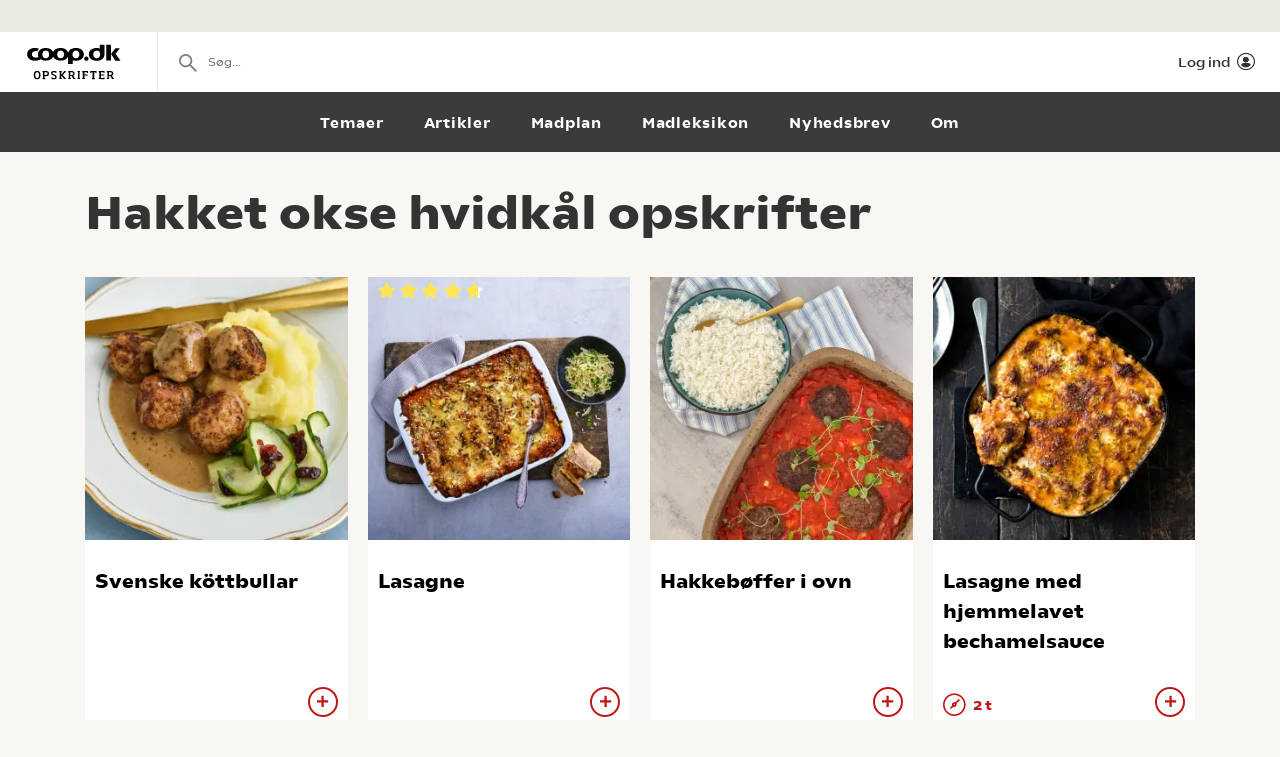

--- FILE ---
content_type: text/html; charset=utf-8
request_url: https://opskrifter.coop.dk/oversigt/hakket%20okse%20hvidk%C3%A5l
body_size: 7569
content:

<!doctype html>
<html ng-app="app"  lang="da">
<head>
  <meta charset="utf-8">
  <meta http-equiv="X-UA-Compatible" content="IE=edge">
  <meta http-equiv="ClearType" content="true">
  <meta name="viewport" content="width=device-width, initial-scale=1.0">
  <meta name="HandheldFriendly" content="true">

    <meta name="fb:app_id" content="1661858080602895" />
    <script>window.facebookAppId = 1661858080602895;</script>

  <link rel="apple-touch-icon" sizes="180x180" href="/layout/images/favicon/apple-touch-icon.png">
  <link rel="icon" type="image/png" sizes="32x32" href="/layout/images/favicon/favicon-32x32.png">
  <link rel="icon" type="image/png" sizes="16x16" href="/layout/images/favicon/favicon-16x16.png">
  <link rel="manifest" href="/layout/images/favicon/manifest.json">
  <link rel="mask-icon" color="#b21b22" href="/layout/images/favicon/safari-pinned-tab.svg">
  <link rel="shortcut icon" href="/layout/images/favicon/favicon.ico">
  <meta name="apple-mobile-web-app-title" content="Coop Opskrifter">
  <meta name="application-name" content="Coop Opskrifter">
  <meta name="msapplication-config" content="/layout/images/favicon/browserconfig.xml">
  <meta name="theme-color" content="#ffffff">
  <meta name="p:domain_verify" content="84e2a61fb5a316c2aa4611bb8cdf6ebc">

  <!-- Adobe Launch -->
  <script async src="//assets.adobedtm.com/launch-EN296b8ddb2d8c490189c018e2c4544629.min.js"></script>
  <!-- End Adobe Launch -->

  <style>
    .visible-print-only { display: none; height: 0; }
  </style>


    <script>
      window.globalUserInfo = null;
    </script>

  <link rel="stylesheet" href="/assets/dist/main.bundle.css?v=DxWJkPA7fXYYHxKUalqT4zxiIpgAw0vluey3L1psNLo" />

  



  <title>De bedste Hakket okse hvidk&#xE5;l opskrifter</title>
  <meta name="description" content="V&#xE6;lg mellem de bedste Hakket okse hvidk&#xE5;l opskrifter p&#xE5; opskrifter.coop.dk &#x2013; vi elsker mad!" />
  <link rel="canonical" href="https://opskrifter.coop.dk/oversigt/hakket%20okse%20hvidk&#xE5;l" />

  <meta name="og:locale" content="da_DK" />
  <meta name="og:site_name" content="Coop Opskrifter" />

  <meta property="og:description" content="V&#xE6;lg mellem de bedste Hakket okse hvidk&#xE5;l opskrifter p&#xE5; opskrifter.coop.dk &#x2013; vi elsker mad!" />
  <meta property="og:url" content="https://opskrifter.coop.dk/oversigt/hakket%20okse%20hvidk&#xE5;l" />
  <meta property="og:type" content="Search" />
  <meta property="og:title" content="De bedste Hakket okse hvidk&#xE5;l opskrifter" />

  

</head>
<body class="overviewPage startup--active" page-top-sticky page-top-scroll-reset="root.siteHeaderMenuActive || root.siteHeaderSearchActive || root.siteFacetsActive" ng-init="root.siteHeaderMenuActive=false; root.siteHeaderSearchActive=false; root.siteFacetsActive = false;" ng-class="{'-site-header-menu-active': root.siteHeaderMenuActive, '-site-header-search-active': root.siteHeaderSearchActive, '-site-facets-active': root.siteFacetsActive}">
  <div class="react-app-config"></div>
  
    <div class="site-canvas" role="document">
    <div class="site-canvas__inner">
      <div class="visible-print-only print__logo container">
        <i class="icon icon-coop-opskrifter-logo"></i>
      </div>





<div class="react-main-navigation hidden-print"
     data-context-items="[{&quot;name&quot;:&quot;Temaer&quot;,&quot;link&quot;:&quot;/temaer&quot;,&quot;isCurrent&quot;:false},{&quot;name&quot;:&quot;Artikler&quot;,&quot;link&quot;:&quot;/artikler&quot;,&quot;isCurrent&quot;:false},{&quot;name&quot;:&quot;Madplan&quot;,&quot;link&quot;:&quot;/madplan&quot;,&quot;isCurrent&quot;:false},{&quot;name&quot;:&quot;Madleksikon&quot;,&quot;link&quot;:&quot;/madleksikon&quot;,&quot;isCurrent&quot;:false},{&quot;name&quot;:&quot;Nyhedsbrev&quot;,&quot;link&quot;:&quot;/nyhedsbrev&quot;,&quot;isCurrent&quot;:false},{&quot;name&quot;:&quot;Om&quot;,&quot;link&quot;:&quot;/om&quot;,&quot;isCurrent&quot;:false}]"
     data-global-items="[{&quot;name&quot;:null,&quot;link&quot;:&quot;&quot;}]">
  <div class="placeholder__global-nav"></div>
  <div class="placeholder__site-nav"></div>
  <div class="placeholder__context-nav"></div>
</div>

      <div class="site-main">
        

<div class="container">
  <h1>Hakket okse hvidk&#xE5;l opskrifter</h1>

  <div class="tile-grid-wrap ">
    <div class="tile-grid -tile-display-mode-a">
          <article class="tile-recipe">

<div class="tile-recipe__inner" >
  <div class="tile-recipe__top">
    <a href="/opskrifter/svenske-koettbullar-9944" class="tile-recipe__image-link">

      <div class="react-lazy-image"
           data-class-name="tile-recipe__image"
           data-src="https://opskrifteradmin.coop.dk/media/19450/svenske-kuttbular-3.jpg?width=376&amp;height=376&amp;mode=crop&amp;format=webp&amp;rxy=0.5%2C0.5 400w, https://opskrifteradmin.coop.dk/media/19450/svenske-kuttbular-3.jpg?width=768&amp;height=768&amp;mode=crop&amp;format=webp&amp;rxy=0.5%2C0.5 768w"
           data-options='{"aspect_ratio":"1:1","crop":"fill"}'
           data-alt-text="Svenske k&#xF6;ttbullar"></div>


    </a>

  </div>


  <h5 class="tile-recipe__heading">
    <a href="/opskrifter/svenske-koettbullar-9944" >Svenske k&#xF6;ttbullar</a>
  </h5>

  <span class="tile-recipe__preptime" >
  </span>

    <div class="react-user-popover tile-recipe__popover"
         data-recipe-id="9944"
         data-recipe-path="/opskrifter/svenske-koettbullar-9944"
         data-text-color=""></div>
</div>          </article>
          <article class="tile-recipe">

<div class="tile-recipe__inner" >
  <div class="tile-recipe__top">
    <a href="/opskrifter/lasagne-5055" class="tile-recipe__image-link">

      <div class="react-lazy-image"
           data-class-name="tile-recipe__image"
           data-src="https://opskrifteradmin.coop.dk/media/24123/lasagne_oppefra-624_624.jpg?width=376&amp;height=376&amp;mode=crop&amp;format=webp&amp;rxy=0.5%2C0.5 400w, https://opskrifteradmin.coop.dk/media/24123/lasagne_oppefra-624_624.jpg?width=768&amp;height=768&amp;mode=crop&amp;format=webp&amp;rxy=0.5%2C0.5 768w"
           data-options='{"aspect_ratio":"1:1","crop":"fill"}'
           data-alt-text="Lasagne"></div>


    </a>

  </div>

    <div class="react-rating-static-list tile-recipe_rating"
         data-rating="94.210526"
         data-id="5055"></div>

  <h5 class="tile-recipe__heading">
    <a href="/opskrifter/lasagne-5055" >Lasagne</a>
  </h5>

  <span class="tile-recipe__preptime" >
  </span>

    <div class="react-user-popover tile-recipe__popover"
         data-recipe-id="5055"
         data-recipe-path="/opskrifter/lasagne-5055"
         data-text-color=""></div>
</div>          </article>
          <article class="tile-recipe">

<div class="tile-recipe__inner" >
  <div class="tile-recipe__top">
    <a href="/opskrifter/hakkeboeffer-i-ovn-12992" class="tile-recipe__image-link">

      <div class="react-lazy-image"
           data-class-name="tile-recipe__image"
           data-src="https://opskrifteradmin.coop.dk/media/kbtfxrax/hakkeboeffer-i-ovn-2.jpg?width=376&amp;height=376&amp;mode=crop&amp;format=webp&amp;rxy=0.5%2C0.5 400w, https://opskrifteradmin.coop.dk/media/kbtfxrax/hakkeboeffer-i-ovn-2.jpg?width=768&amp;height=768&amp;mode=crop&amp;format=webp&amp;rxy=0.5%2C0.5 768w"
           data-options='{"aspect_ratio":"1:1","crop":"fill"}'
           data-alt-text="Hakkeb&#xF8;ffer i ovn"></div>


    </a>

  </div>


  <h5 class="tile-recipe__heading">
    <a href="/opskrifter/hakkeboeffer-i-ovn-12992" >Hakkeb&#xF8;ffer i ovn</a>
  </h5>

  <span class="tile-recipe__preptime" >
  </span>

    <div class="react-user-popover tile-recipe__popover"
         data-recipe-id="12992"
         data-recipe-path="/opskrifter/hakkeboeffer-i-ovn-12992"
         data-text-color=""></div>
</div>          </article>
          <article class="tile-recipe">

<div class="tile-recipe__inner" >
  <div class="tile-recipe__top">
    <a href="/opskrifter/lasagne-med-hjemmelavet-bechamelsauce-12788" class="tile-recipe__image-link">

      <div class="react-lazy-image"
           data-class-name="tile-recipe__image"
           data-src="https://opskrifteradmin.coop.dk/media/hnjmi41g/lasagne_1080x1080.jpg?width=376&amp;height=376&amp;mode=crop&amp;format=webp&amp;rxy=0.5%2C0.5 400w, https://opskrifteradmin.coop.dk/media/hnjmi41g/lasagne_1080x1080.jpg?width=768&amp;height=768&amp;mode=crop&amp;format=webp&amp;rxy=0.5%2C0.5 768w"
           data-options='{"aspect_ratio":"1:1","crop":"fill"}'
           data-alt-text="Lasagne med hjemmelavet bechamelsauce"></div>


    </a>

  </div>


  <h5 class="tile-recipe__heading">
    <a href="/opskrifter/lasagne-med-hjemmelavet-bechamelsauce-12788" >Lasagne med hjemmelavet bechamelsauce</a>
  </h5>

  <span class="tile-recipe__preptime" >
      <i class="icon icon-compas"></i> 2 t  </span>

    <div class="react-user-popover tile-recipe__popover"
         data-recipe-id="12788"
         data-recipe-path="/opskrifter/lasagne-med-hjemmelavet-bechamelsauce-12788"
         data-text-color=""></div>
</div>          </article>
          <article class="tile-recipe">

<div class="tile-recipe__inner" >
  <div class="tile-recipe__top">
    <a href="/opskrifter/frugtsalat-7258" class="tile-recipe__image-link">

      <div class="react-lazy-image"
           data-class-name="tile-recipe__image"
           data-src="https://opskrifteradmin.coop.dk/media/5qgfjcp1/frugtsalat-med-floedeskum-og-chokolade-3.jpg?width=376&amp;height=376&amp;mode=crop&amp;format=webp&amp;rxy=0.5%2C0.5 400w, https://opskrifteradmin.coop.dk/media/5qgfjcp1/frugtsalat-med-floedeskum-og-chokolade-3.jpg?width=768&amp;height=768&amp;mode=crop&amp;format=webp&amp;rxy=0.5%2C0.5 768w"
           data-options='{"aspect_ratio":"1:1","crop":"fill"}'
           data-alt-text="Frugtsalat med fl&#xF8;deskum"></div>


    </a>

  </div>


  <h5 class="tile-recipe__heading">
    <a href="/opskrifter/frugtsalat-7258" >Frugtsalat med fl&#xF8;deskum</a>
  </h5>

  <span class="tile-recipe__preptime" >
      <i class="icon icon-compas"></i> 20 min.  </span>

    <div class="react-user-popover tile-recipe__popover"
         data-recipe-id="7258"
         data-recipe-path="/opskrifter/frugtsalat-7258"
         data-text-color=""></div>
</div>          </article>
          <article class="tile-recipe">

<div class="tile-recipe__inner" >
  <div class="tile-recipe__top">
    <a href="/opskrifter/hakkeboef-7384" class="tile-recipe__image-link">

      <div class="react-lazy-image"
           data-class-name="tile-recipe__image"
           data-src="https://opskrifteradmin.coop.dk/media/yd1ldd5i/hakkeboef-med-bloede-loeg-2.jpg?width=376&amp;height=376&amp;mode=crop&amp;format=webp&amp;rxy=0.5%2C0.5 400w, https://opskrifteradmin.coop.dk/media/yd1ldd5i/hakkeboef-med-bloede-loeg-2.jpg?width=768&amp;height=768&amp;mode=crop&amp;format=webp&amp;rxy=0.5%2C0.5 768w"
           data-options='{"aspect_ratio":"1:1","crop":"fill"}'
           data-alt-text="Hakkeb&#xF8;f med bl&#xF8;de l&#xF8;g"></div>


    </a>

  </div>

    <div class="react-rating-static-list tile-recipe_rating"
         data-rating="100"
         data-id="7384"></div>

  <h5 class="tile-recipe__heading">
    <a href="/opskrifter/hakkeboef-7384" >Hakkeb&#xF8;f med bl&#xF8;de l&#xF8;g</a>
  </h5>

  <span class="tile-recipe__preptime" >
      <i class="icon icon-compas"></i> 45 min.  </span>

    <div class="react-user-popover tile-recipe__popover"
         data-recipe-id="7384"
         data-recipe-path="/opskrifter/hakkeboef-7384"
         data-text-color=""></div>
</div>          </article>
          <article class="tile-recipe">

<div class="tile-recipe__inner" >
  <div class="tile-recipe__top">
    <a href="/opskrifter/wok-med-hakket-kylling-12885" class="tile-recipe__image-link">

      <div class="react-lazy-image"
           data-class-name="tile-recipe__image"
           data-src="https://opskrifteradmin.coop.dk/media/berfugeq/wok-med-hakket-kylling-1920x1080.jpg?width=376&amp;height=376&amp;mode=crop&amp;format=webp&amp;rxy=0.5%2C0.5 400w, https://opskrifteradmin.coop.dk/media/berfugeq/wok-med-hakket-kylling-1920x1080.jpg?width=768&amp;height=768&amp;mode=crop&amp;format=webp&amp;rxy=0.5%2C0.5 768w"
           data-options='{"aspect_ratio":"1:1","crop":"fill"}'
           data-alt-text="Wok med hakket kylling"></div>


    </a>

  </div>


  <h5 class="tile-recipe__heading">
    <a href="/opskrifter/wok-med-hakket-kylling-12885" >Wok med hakket kylling</a>
  </h5>

  <span class="tile-recipe__preptime" >
      <i class="icon icon-compas"></i> 35 min.  </span>

    <div class="react-user-popover tile-recipe__popover"
         data-recipe-id="12885"
         data-recipe-path="/opskrifter/wok-med-hakket-kylling-12885"
         data-text-color=""></div>
</div>          </article>
          <article class="tile-recipe">

<div class="tile-recipe__inner" >
  <div class="tile-recipe__top">
    <a href="/opskrifter/glutenfri-burger-7957" class="tile-recipe__image-link">

      <div class="react-lazy-image"
           data-class-name="tile-recipe__image"
           data-src="https://opskrifteradmin.coop.dk/media/16702/glutenfri_burger_23.jpg?width=376&amp;height=376&amp;mode=crop&amp;format=webp&amp;rxy=0.5%2C0.5 400w, https://opskrifteradmin.coop.dk/media/16702/glutenfri_burger_23.jpg?width=768&amp;height=768&amp;mode=crop&amp;format=webp&amp;rxy=0.5%2C0.5 768w"
           data-options='{"aspect_ratio":"1:1","crop":"fill"}'
           data-alt-text="Glutenfri burger"></div>


    </a>

  </div>


  <h5 class="tile-recipe__heading">
    <a href="/opskrifter/glutenfri-burger-7957" >Glutenfri burger</a>
  </h5>

  <span class="tile-recipe__preptime" >
  </span>

    <div class="react-user-popover tile-recipe__popover"
         data-recipe-id="7957"
         data-recipe-path="/opskrifter/glutenfri-burger-7957"
         data-text-color=""></div>
</div>          </article>
          <article class="tile-recipe">

<div class="tile-recipe__inner" >
  <div class="tile-recipe__top">
    <a href="/opskrifter/hvidkaalssalat-7442" class="tile-recipe__image-link">

      <div class="react-lazy-image"
           data-class-name="tile-recipe__image"
           data-src="https://opskrifteradmin.coop.dk/media/15635/hvidklssalat1278395058.jpg?width=376&amp;height=376&amp;mode=crop&amp;format=webp&amp;rxy=0.5%2C0.5 400w, https://opskrifteradmin.coop.dk/media/15635/hvidklssalat1278395058.jpg?width=768&amp;height=768&amp;mode=crop&amp;format=webp&amp;rxy=0.5%2C0.5 768w"
           data-options='{"aspect_ratio":"1:1","crop":"fill"}'
           data-alt-text="Hvidk&#xE5;lssalat med hjemmelavet dressing"></div>


    </a>

  </div>


  <h5 class="tile-recipe__heading">
    <a href="/opskrifter/hvidkaalssalat-7442" >Hvidk&#xE5;lssalat med hjemmelavet dressing</a>
  </h5>

  <span class="tile-recipe__preptime" >
      <i class="icon icon-compas"></i> 10 min.  </span>

    <div class="react-user-popover tile-recipe__popover"
         data-recipe-id="7442"
         data-recipe-path="/opskrifter/hvidkaalssalat-7442"
         data-text-color=""></div>
</div>          </article>
          <article class="tile-recipe">

<div class="tile-recipe__inner" >
  <div class="tile-recipe__top">
    <a href="/opskrifter/krydrede-oksespyd-og-grillede-groentsager-5431" class="tile-recipe__image-link">

      <div class="react-lazy-image"
           data-class-name="tile-recipe__image"
           data-src="https://opskrifteradmin.coop.dk/media/13649/krydrede-oksespyd-og-grillede.gif?width=376&amp;height=376&amp;mode=crop&amp;format=webp&amp;rxy=0.5%2C0.5 400w, https://opskrifteradmin.coop.dk/media/13649/krydrede-oksespyd-og-grillede.gif?width=768&amp;height=768&amp;mode=crop&amp;format=webp&amp;rxy=0.5%2C0.5 768w"
           data-options='{"aspect_ratio":"1:1","crop":"fill"}'
           data-alt-text="Krydrede oksespyd og grillede gr&#xF8;ntsager"></div>


    </a>

  </div>


  <h5 class="tile-recipe__heading">
    <a href="/opskrifter/krydrede-oksespyd-og-grillede-groentsager-5431" >Krydrede oksespyd og grillede gr&#xF8;ntsager</a>
  </h5>

  <span class="tile-recipe__preptime" >
  </span>

    <div class="react-user-popover tile-recipe__popover"
         data-recipe-id="5431"
         data-recipe-path="/opskrifter/krydrede-oksespyd-og-grillede-groentsager-5431"
         data-text-color=""></div>
</div>          </article>
          <article class="tile-recipe">

<div class="tile-recipe__inner" >
  <div class="tile-recipe__top">
    <a href="/opskrifter/krebinetter-med-bacon-og-svampe-1178" class="tile-recipe__image-link">

      <div class="react-lazy-image"
           data-class-name="tile-recipe__image"
           data-src="https://opskrifteradmin.coop.dk/media/6760/krebinetter-med-bacon-og-svampe-38299.jpg?width=376&amp;height=376&amp;mode=crop&amp;format=webp&amp;rxy=0.5%2C0.5 400w, https://opskrifteradmin.coop.dk/media/6760/krebinetter-med-bacon-og-svampe-38299.jpg?width=768&amp;height=768&amp;mode=crop&amp;format=webp&amp;rxy=0.5%2C0.5 768w"
           data-options='{"aspect_ratio":"1:1","crop":"fill"}'
           data-alt-text="Krebinetter med bacon og svampe"></div>


    </a>

  </div>

    <div class="react-rating-static-list tile-recipe_rating"
         data-rating="68.333336"
         data-id="1178"></div>

  <h5 class="tile-recipe__heading">
    <a href="/opskrifter/krebinetter-med-bacon-og-svampe-1178" >Krebinetter med bacon og svampe</a>
  </h5>

  <span class="tile-recipe__preptime" >
  </span>

    <div class="react-user-popover tile-recipe__popover"
         data-recipe-id="1178"
         data-recipe-path="/opskrifter/krebinetter-med-bacon-og-svampe-1178"
         data-text-color=""></div>
</div>          </article>
          <article class="tile-recipe">

<div class="tile-recipe__inner" >
  <div class="tile-recipe__top">
    <a href="/opskrifter/koedboller-i-staerk-tomatsauce-4010" class="tile-recipe__image-link">

      <div class="react-lazy-image"
           data-class-name="tile-recipe__image"
           data-src="https://opskrifteradmin.coop.dk/media/16566/koedboller-i-staerk-tomatsauce.jpg?width=376&amp;height=376&amp;mode=crop&amp;format=webp&amp;rxy=0.5%2C0.5 400w, https://opskrifteradmin.coop.dk/media/16566/koedboller-i-staerk-tomatsauce.jpg?width=768&amp;height=768&amp;mode=crop&amp;format=webp&amp;rxy=0.5%2C0.5 768w"
           data-options='{"aspect_ratio":"1:1","crop":"fill"}'
           data-alt-text="K&#xF8;dboller i st&#xE6;rk tomatsauce"></div>


    </a>

  </div>

    <div class="react-rating-static-list tile-recipe_rating"
         data-rating="84.44444"
         data-id="4010"></div>

  <h5 class="tile-recipe__heading">
    <a href="/opskrifter/koedboller-i-staerk-tomatsauce-4010" >K&#xF8;dboller i st&#xE6;rk tomatsauce</a>
  </h5>

  <span class="tile-recipe__preptime" >
  </span>

    <div class="react-user-popover tile-recipe__popover"
         data-recipe-id="4010"
         data-recipe-path="/opskrifter/koedboller-i-staerk-tomatsauce-4010"
         data-text-color=""></div>
</div>          </article>
          <article class="tile-recipe">

<div class="tile-recipe__inner" >
  <div class="tile-recipe__top">
    <a href="/opskrifter/forloren-hare-344" class="tile-recipe__image-link">

      <div class="react-lazy-image"
           data-class-name="tile-recipe__image"
           data-src="https://opskrifteradmin.coop.dk/media/7494/forloren-hare_original.jpeg?width=376&amp;height=376&amp;mode=crop&amp;format=webp&amp;rxy=0.5%2C0.5 400w, https://opskrifteradmin.coop.dk/media/7494/forloren-hare_original.jpeg?width=768&amp;height=768&amp;mode=crop&amp;format=webp&amp;rxy=0.5%2C0.5 768w"
           data-options='{"aspect_ratio":"1:1","crop":"fill"}'
           data-alt-text="Gammeldags forloren hare med kartoffelmos, gr&#xF8;nne b&#xF8;nner, sauce og ribsgel&#xE9;"></div>


    </a>

  </div>


  <h5 class="tile-recipe__heading">
    <a href="/opskrifter/forloren-hare-344" >Gammeldags forloren hare med kartoffelmos, gr&#xF8;nne b&#xF8;nner, sauce og ribsgel&#xE9;</a>
  </h5>

  <span class="tile-recipe__preptime" >
      <i class="icon icon-compas"></i> 50 min.  </span>

    <div class="react-user-popover tile-recipe__popover"
         data-recipe-id="344"
         data-recipe-path="/opskrifter/forloren-hare-344"
         data-text-color=""></div>
</div>          </article>
          <article class="tile-recipe">

<div class="tile-recipe__inner" >
  <div class="tile-recipe__top">
    <a href="/opskrifter/one-pot-bolognese-med-hakket-kylling-12887" class="tile-recipe__image-link">

      <div class="react-lazy-image"
           data-class-name="tile-recipe__image"
           data-src="https://opskrifteradmin.coop.dk/media/nrqpnsme/one-pot-bolognese-mhakket-kylling-1920x1080.jpg?width=376&amp;height=376&amp;mode=crop&amp;format=webp&amp;rxy=0.5%2C0.5 400w, https://opskrifteradmin.coop.dk/media/nrqpnsme/one-pot-bolognese-mhakket-kylling-1920x1080.jpg?width=768&amp;height=768&amp;mode=crop&amp;format=webp&amp;rxy=0.5%2C0.5 768w"
           data-options='{"aspect_ratio":"1:1","crop":"fill"}'
           data-alt-text="One pot Bolognese med Hakket Kylling"></div>


    </a>

  </div>


  <h5 class="tile-recipe__heading">
    <a href="/opskrifter/one-pot-bolognese-med-hakket-kylling-12887" >One pot Bolognese med Hakket Kylling</a>
  </h5>

  <span class="tile-recipe__preptime" >
      <i class="icon icon-compas"></i> 30 min.  </span>

    <div class="react-user-popover tile-recipe__popover"
         data-recipe-id="12887"
         data-recipe-path="/opskrifter/one-pot-bolognese-med-hakket-kylling-12887"
         data-text-color=""></div>
</div>          </article>
          <article class="tile-recipe">

<div class="tile-recipe__inner" >
  <div class="tile-recipe__top">
    <a href="/opskrifter/indiske-boller-i-karry-12886" class="tile-recipe__image-link">

      <div class="react-lazy-image"
           data-class-name="tile-recipe__image"
           data-src="https://opskrifteradmin.coop.dk/media/huoarxcp/indisk-boller-i-karry-1800x1800.jpg?width=376&amp;height=376&amp;mode=crop&amp;format=webp&amp;rxy=0.5%2C0.5 400w, https://opskrifteradmin.coop.dk/media/huoarxcp/indisk-boller-i-karry-1800x1800.jpg?width=768&amp;height=768&amp;mode=crop&amp;format=webp&amp;rxy=0.5%2C0.5 768w"
           data-options='{"aspect_ratio":"1:1","crop":"fill"}'
           data-alt-text="Indiske boller i karry"></div>


    </a>

  </div>


  <h5 class="tile-recipe__heading">
    <a href="/opskrifter/indiske-boller-i-karry-12886" >Indiske boller i karry</a>
  </h5>

  <span class="tile-recipe__preptime" >
  </span>

    <div class="react-user-popover tile-recipe__popover"
         data-recipe-id="12886"
         data-recipe-path="/opskrifter/indiske-boller-i-karry-12886"
         data-text-color=""></div>
</div>          </article>
          <article class="tile-recipe">

<div class="tile-recipe__inner" >
  <div class="tile-recipe__top">
    <a href="/opskrifter/fyldte-courgetter-7268" class="tile-recipe__image-link">

      <div class="react-lazy-image"
           data-class-name="tile-recipe__image"
           data-src="https://opskrifteradmin.coop.dk/media/5lkj132b/fyldte-courgetter-4.jpg?width=376&amp;height=376&amp;mode=crop&amp;format=webp&amp;rxy=0.5%2C0.5 400w, https://opskrifteradmin.coop.dk/media/5lkj132b/fyldte-courgetter-4.jpg?width=768&amp;height=768&amp;mode=crop&amp;format=webp&amp;rxy=0.5%2C0.5 768w"
           data-options='{"aspect_ratio":"1:1","crop":"fill"}'
           data-alt-text="Fyldte courgetter"></div>


    </a>

  </div>

    <div class="react-rating-static-list tile-recipe_rating"
         data-rating="92"
         data-id="7268"></div>

  <h5 class="tile-recipe__heading">
    <a href="/opskrifter/fyldte-courgetter-7268" >Fyldte courgetter</a>
  </h5>

  <span class="tile-recipe__preptime" >
      <i class="icon icon-compas"></i> 45 min.  </span>

    <div class="react-user-popover tile-recipe__popover"
         data-recipe-id="7268"
         data-recipe-path="/opskrifter/fyldte-courgetter-7268"
         data-text-color=""></div>
</div>          </article>
          <article class="tile-recipe">

<div class="tile-recipe__inner" >
  <div class="tile-recipe__top">
    <a href="/opskrifter/graesk-farsbroed-med-tzatziki-og-ovnstegte-kartofler-391" class="tile-recipe__image-link">

      <div class="react-lazy-image"
           data-class-name="tile-recipe__image"
           data-src="https://opskrifteradmin.coop.dk/media/rmwejos4/graesk-farsbroed-med-tzatziki-og-ovnstegte-kartofler-3.jpg?width=376&amp;height=376&amp;mode=crop&amp;format=webp&amp;rxy=0.5%2C0.5 400w, https://opskrifteradmin.coop.dk/media/rmwejos4/graesk-farsbroed-med-tzatziki-og-ovnstegte-kartofler-3.jpg?width=768&amp;height=768&amp;mode=crop&amp;format=webp&amp;rxy=0.5%2C0.5 768w"
           data-options='{"aspect_ratio":"1:1","crop":"fill"}'
           data-alt-text="Gr&#xE6;sk farsbr&#xF8;d med tzatziki og ovnstegte kartofler"></div>


    </a>

  </div>

    <div class="react-rating-static-list tile-recipe_rating"
         data-rating="80"
         data-id="391"></div>

  <h5 class="tile-recipe__heading">
    <a href="/opskrifter/graesk-farsbroed-med-tzatziki-og-ovnstegte-kartofler-391" >Gr&#xE6;sk farsbr&#xF8;d med tzatziki og ovnstegte kartofler</a>
  </h5>

  <span class="tile-recipe__preptime" >
      <i class="icon icon-compas"></i> 1 t  </span>

    <div class="react-user-popover tile-recipe__popover"
         data-recipe-id="391"
         data-recipe-path="/opskrifter/graesk-farsbroed-med-tzatziki-og-ovnstegte-kartofler-391"
         data-text-color=""></div>
</div>          </article>
          <article class="tile-recipe">

<div class="tile-recipe__inner" >
  <div class="tile-recipe__top">
    <a href="/opskrifter/groen-groed-med-havregryn-12894" class="tile-recipe__image-link">

      <div class="react-lazy-image"
           data-class-name="tile-recipe__image"
           data-src="https://opskrifteradmin.coop.dk/media/hcdolrhc/groen-grod_1080x1350.jpg?width=376&amp;height=376&amp;mode=crop&amp;format=webp&amp;rxy=0.5%2C0.5 400w, https://opskrifteradmin.coop.dk/media/hcdolrhc/groen-grod_1080x1350.jpg?width=768&amp;height=768&amp;mode=crop&amp;format=webp&amp;rxy=0.5%2C0.5 768w"
           data-options='{"aspect_ratio":"1:1","crop":"fill"}'
           data-alt-text="Gr&#xF8;n gr&#xF8;d med havregryn"></div>


    </a>

  </div>


  <h5 class="tile-recipe__heading">
    <a href="/opskrifter/groen-groed-med-havregryn-12894" >Gr&#xF8;n gr&#xF8;d med havregryn</a>
  </h5>

  <span class="tile-recipe__preptime" >
  </span>

    <div class="react-user-popover tile-recipe__popover"
         data-recipe-id="12894"
         data-recipe-path="/opskrifter/groen-groed-med-havregryn-12894"
         data-text-color=""></div>
</div>          </article>
          <article class="tile-recipe">

<div class="tile-recipe__inner" >
  <div class="tile-recipe__top">
    <a href="/opskrifter/millionboef-med-kokos-og-sproedt-groent-7928" class="tile-recipe__image-link">

      <div class="react-lazy-image"
           data-class-name="tile-recipe__image"
           data-src="https://opskrifteradmin.coop.dk/media/17572/2013-08-07_123637_0_0.jpg?width=376&amp;height=376&amp;mode=crop&amp;format=webp&amp;rxy=0.5%2C0.5 400w, https://opskrifteradmin.coop.dk/media/17572/2013-08-07_123637_0_0.jpg?width=768&amp;height=768&amp;mode=crop&amp;format=webp&amp;rxy=0.5%2C0.5 768w"
           data-options='{"aspect_ratio":"1:1","crop":"fill"}'
           data-alt-text="Millionb&#xF8;f med kokos og spr&#xF8;dt gr&#xF8;nt"></div>


    </a>

  </div>


  <h5 class="tile-recipe__heading">
    <a href="/opskrifter/millionboef-med-kokos-og-sproedt-groent-7928" >Millionb&#xF8;f med kokos og spr&#xF8;dt gr&#xF8;nt</a>
  </h5>

  <span class="tile-recipe__preptime" >
  </span>

    <div class="react-user-popover tile-recipe__popover"
         data-recipe-id="7928"
         data-recipe-path="/opskrifter/millionboef-med-kokos-og-sproedt-groent-7928"
         data-text-color=""></div>
</div>          </article>
          <article class="tile-recipe">

<div class="tile-recipe__inner" >
  <div class="tile-recipe__top">
    <a href="/opskrifter/kylling-i-kaalwok-10169" class="tile-recipe__image-link">

      <div class="react-lazy-image"
           data-class-name="tile-recipe__image"
           data-src="https://opskrifteradmin.coop.dk/media/19634/opskrifter_kyllingebryst-4.jpg?width=376&amp;height=376&amp;mode=crop&amp;format=webp&amp;rxy=0.5%2C0.5 400w, https://opskrifteradmin.coop.dk/media/19634/opskrifter_kyllingebryst-4.jpg?width=768&amp;height=768&amp;mode=crop&amp;format=webp&amp;rxy=0.5%2C0.5 768w"
           data-options='{"aspect_ratio":"1:1","crop":"fill"}'
           data-alt-text="Kylling i k&#xE5;lwok"></div>


    </a>

  </div>

    <div class="react-rating-static-list tile-recipe_rating"
         data-rating="100"
         data-id="10169"></div>

  <h5 class="tile-recipe__heading">
    <a href="/opskrifter/kylling-i-kaalwok-10169" >Kylling i k&#xE5;lwok</a>
  </h5>

  <span class="tile-recipe__preptime" >
  </span>

    <div class="react-user-popover tile-recipe__popover"
         data-recipe-id="10169"
         data-recipe-path="/opskrifter/kylling-i-kaalwok-10169"
         data-text-color=""></div>
</div>          </article>
          <article class="tile-recipe">

<div class="tile-recipe__inner" >
  <div class="tile-recipe__top">
    <a href="/opskrifter/indbagt-broed-med-fetafyld-3226" class="tile-recipe__image-link">

      <div class="react-lazy-image"
           data-class-name="tile-recipe__image"
           data-src="https://opskrifteradmin.coop.dk/media/11343/indbagt-broed-m-feta-5-2006.jpg?width=376&amp;height=376&amp;mode=crop&amp;format=webp&amp;rxy=0.5%2C0.5 400w, https://opskrifteradmin.coop.dk/media/11343/indbagt-broed-m-feta-5-2006.jpg?width=768&amp;height=768&amp;mode=crop&amp;format=webp&amp;rxy=0.5%2C0.5 768w"
           data-options='{"aspect_ratio":"1:1","crop":"fill"}'
           data-alt-text="Indbagt br&#xF8;d med fetafyld"></div>


    </a>

  </div>

    <div class="react-rating-static-list tile-recipe_rating"
         data-rating="54.28571"
         data-id="3226"></div>

  <h5 class="tile-recipe__heading">
    <a href="/opskrifter/indbagt-broed-med-fetafyld-3226" >Indbagt br&#xF8;d med fetafyld</a>
  </h5>

  <span class="tile-recipe__preptime" >
  </span>

    <div class="react-user-popover tile-recipe__popover"
         data-recipe-id="3226"
         data-recipe-path="/opskrifter/indbagt-broed-med-fetafyld-3226"
         data-text-color=""></div>
</div>          </article>
          <article class="tile-recipe">

<div class="tile-recipe__inner" >
  <div class="tile-recipe__top">
    <a href="/opskrifter/grillet-andebryst-med-hokkaidomos-og-syltede-roedloeg-9359" class="tile-recipe__image-link">

      <div class="react-lazy-image"
           data-class-name="tile-recipe__image"
           data-src="https://opskrifteradmin.coop.dk/media/18569/cover-grillet-andebryst-med-hokkaidomos-og-syltede-roedloeg.jpg?width=376&amp;height=376&amp;mode=crop&amp;format=webp&amp;rxy=0.5%2C0.5 400w, https://opskrifteradmin.coop.dk/media/18569/cover-grillet-andebryst-med-hokkaidomos-og-syltede-roedloeg.jpg?width=768&amp;height=768&amp;mode=crop&amp;format=webp&amp;rxy=0.5%2C0.5 768w"
           data-options='{"aspect_ratio":"1:1","crop":"fill"}'
           data-alt-text="Grillet andebryst med hokkaidomos og syltede r&#xF8;dl&#xF8;g"></div>


        <img class="tile-recipe__brand" src="/assets/images/owners/migogminmad-small.png" alt="Mig og min mad logo" />
    </a>

  </div>


  <h5 class="tile-recipe__heading">
    <a href="/opskrifter/grillet-andebryst-med-hokkaidomos-og-syltede-roedloeg-9359" >Grillet andebryst med hokkaidomos og syltede r&#xF8;dl&#xF8;g</a>
  </h5>

  <span class="tile-recipe__preptime" >
      <i class="icon icon-compas"></i> 50 min.  </span>

    <div class="react-user-popover tile-recipe__popover"
         data-recipe-id="9359"
         data-recipe-path="/opskrifter/grillet-andebryst-med-hokkaidomos-og-syltede-roedloeg-9359"
         data-text-color=""></div>
</div>          </article>
          <article class="tile-recipe">

<div class="tile-recipe__inner" >
  <div class="tile-recipe__top">
    <a href="/opskrifter/mexicansk-lasagne-med-tortillapandekager-12249" class="tile-recipe__image-link">

      <div class="react-lazy-image"
           data-class-name="tile-recipe__image"
           data-src="https://opskrifteradmin.coop.dk/media/24156/mexicansk-lasagne-1080_1080.jpg?width=376&amp;height=376&amp;mode=crop&amp;format=webp&amp;rxy=0.5%2C0.5 400w, https://opskrifteradmin.coop.dk/media/24156/mexicansk-lasagne-1080_1080.jpg?width=768&amp;height=768&amp;mode=crop&amp;format=webp&amp;rxy=0.5%2C0.5 768w"
           data-options='{"aspect_ratio":"1:1","crop":"fill"}'
           data-alt-text="Mexicansk lasagne med tortillapandekager"></div>


    </a>

  </div>

    <div class="react-rating-static-list tile-recipe_rating"
         data-rating="97.5"
         data-id="12249"></div>

  <h5 class="tile-recipe__heading">
    <a href="/opskrifter/mexicansk-lasagne-med-tortillapandekager-12249" >Mexicansk lasagne med tortillapandekager</a>
  </h5>

  <span class="tile-recipe__preptime" >
  </span>

    <div class="react-user-popover tile-recipe__popover"
         data-recipe-id="12249"
         data-recipe-path="/opskrifter/mexicansk-lasagne-med-tortillapandekager-12249"
         data-text-color=""></div>
</div>          </article>
          <article class="tile-recipe">

<div class="tile-recipe__inner" >
  <div class="tile-recipe__top">
    <a href="/opskrifter/paprikagryde-6276" class="tile-recipe__image-link">

      <div class="react-lazy-image"
           data-class-name="tile-recipe__image"
           data-src="https://opskrifteradmin.coop.dk/media/14484/paprikagryde1268521200.jpg?width=376&amp;height=376&amp;mode=crop&amp;format=webp&amp;rxy=0.5%2C0.5 400w, https://opskrifteradmin.coop.dk/media/14484/paprikagryde1268521200.jpg?width=768&amp;height=768&amp;mode=crop&amp;format=webp&amp;rxy=0.5%2C0.5 768w"
           data-options='{"aspect_ratio":"1:1","crop":"fill"}'
           data-alt-text="Paprikagryde"></div>


    </a>

  </div>

    <div class="react-rating-static-list tile-recipe_rating"
         data-rating="100"
         data-id="6276"></div>

  <h5 class="tile-recipe__heading">
    <a href="/opskrifter/paprikagryde-6276" >Paprikagryde</a>
  </h5>

  <span class="tile-recipe__preptime" >
      <i class="icon icon-compas"></i> 45 min.  </span>

    <div class="react-user-popover tile-recipe__popover"
         data-recipe-id="6276"
         data-recipe-path="/opskrifter/paprikagryde-6276"
         data-text-color=""></div>
</div>          </article>
    </div>
  </div>
</div>


        <div class="site-canvas__blur" ng-click="root.siteHeaderMenuActive=false; root.siteHeaderSearchActive=false"></div>
      </div>
      <footer class="site-footer hidden-print">
<footer class="site-footer">
  <div class="site-footer__intro">
    <div class="container">
      <div class="row">
        <div class="col">
          <div class="site-footer__logo">
            <i class="icon icon-coop-opskrifter-logo"></i>
          </div>
        </div>
        <div>
          <div class="site-footer__scroll js-scroll-to-top">
            <span class="site-footer__scroll-text">Til top</span>
            <span class="site-footer__scroll-icon">
              <i class="icon icon-arrow-up"></i>
            </span>
          </div>
        </div>
      </div>
    </div>
  </div>
  <nav class="site-footer__nav">
    <div class="container">
      <div class="site-footer__xs">
        <ul>
          <li>
            <a href="/">Forside</a>
          </li>
            <li>
              <a href="/temaer">Temaer</a>
            </li>
            <li>
              <a href="/artikler">Artikler</a>
            </li>
            <li>
              <a href="/madplan">Madplan</a>
            </li>
            <li>
              <a href="/madleksikon">Madleksikon</a>
            </li>
            <li>
              <a href="/nyhedsbrev">Nyhedsbrev</a>
            </li>
            <li>
              <a href="/om">Om</a>
            </li>
          <li>
            <a href="//www.coop.dk" class="coopdk-link">Gå til coop.dk</a>
          </li>
        </ul>
      </div>
        <div class="site-footer__sm site-footer__nav-lists">
            <div class="site-footer__nav-list-wrap">
              <ul class="site-footer__nav-list">
                <li>
                  <h3>OM COOP</h3>
                </li>
                    <li>
                      <a href="https://info.coop.dk/butikker/ugens-aviser/" target="_blank">Ugens aviser</a>
                    </li>
                    <li>
                      <a href="https://jobs.coop.dk/search/?searchResultView=LIST" target="_blank">S&#xF8;g job i Coop</a>
                    </li>
                    <li>
                      <a href="https://info.coop.dk/butikker/vores-varer/" target="_blank">Vores varer</a>
                    </li>
                    <li>
                      <a href="https://info.coop.dk/butikker/find-butik/" target="_blank">Find butik</a>
                    </li>
                    <li>
                      <a href="https://opskrifter.coop.dk/alle-opskrifter">Alle opskrifter A-&#xC5;</a>
                    </li>
                    <li>
                      <a href="https://forbrugerservice.coop.dk/hc/da" target="_blank">Forbrugerservice</a>
                    </li>
              </ul>
            </div>
            <div class="site-footer__nav-list-wrap">
              <ul class="site-footer__nav-list">
                <li>
                  <h3>MEDLEM</h3>
                </li>
                    <li>
                      <a href="https://medlem.coop.dk/medlemsfordele" target="_blank">Medlemsfordele</a>
                    </li>
                    <li>
                      <a href="https://medlem.coop.dk/ofte&#x2B;stillede&#x2B;spoergsmaal" target="_blank">Ofte stillede sp&#xF8;rgsm&#xE5;l</a>
                    </li>
                    <li>
                      <a href="https://indmeld.coop.dk/" target="_blank">Bliv medlem</a>
                    </li>
                    <li>
                      <a href="https://medlem.coop.dk/medlemsvilkaar" target="_blank">Medlemsvilk&#xE5;r</a>
                    </li>
                    <li>
                      <a href="https://info.coop.dk/privatlivspolitik/intro-og-dataansvarlig/" target="_blank">Privatlivspolitik</a>
                    </li>
                    <li>
                      <a href="https://medlem.coop.dk/medlemsservice" target="_blank">Medlemsservice</a>
                    </li>
              </ul>
            </div>
            <div class="site-footer__nav-list-wrap">
              <ul class="site-footer__nav-list">
                <li>
                  <h3>MEGET MERE COOP</h3>
                </li>
                    <li>
                      <a href="https://coopbank.dk/?utm_source=opskrifter.coop.dk&amp;utm_medium=link&amp;utm_term=coop%20bank" target="_blank">Coop Bank</a>
                    </li>
                    <li>
                      <a href="http://samvirke.dk/" target="_blank">Samvirke</a>
                    </li>
                    <li>
                      <a href="https://coopanalyse.dk/">Coop Analyse</a>
                    </li>
              </ul>
            </div>
        </div>
    </div>
  </nav>

  <div class="site-footer__address">
    <div class="container">
      <p class="text-center-xs text-left-sm">© Copyright 2025 Coop Danmark A/S</p>
<p class="text-center-xs text-left-sm"><strong>Coop Danmark A/S</strong> Roskildevej 65, 2620 Albertslund&nbsp;CVR-nr. 26259495</p>
    </div>
  </div>
</footer>      </footer>
    </div>
  </div>

  <div class="site__modal-backdrop" hide-backdrop></div>


  <script type="text/javascript">
    window.coopPageUrls = {
  "recipes": "/opskrifter",
  "search": "/soeg",
  "offers": "https://dql.dspservice.dk/search"
};
  </script>

  <script src="/assets/dist/main.bundle.js?v=RS7OhKg9a8PvcB_X9mwMwvAXlfZf5s0g8_XPK-NUrVw"></script>

  <!-- Adobe Target -->
<script>
  function targetPageParams() {
    return {
      "at_property": "53764145-ea6b-3e52-78d5-f3530d16897c"
    };
  }
</script></body>
</html>
